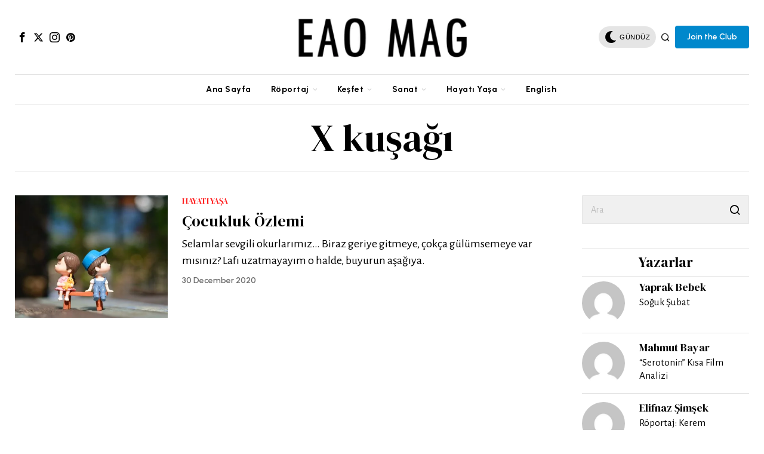

--- FILE ---
content_type: text/html; charset=utf-8
request_url: https://www.google.com/recaptcha/api2/aframe
body_size: 266
content:
<!DOCTYPE HTML><html><head><meta http-equiv="content-type" content="text/html; charset=UTF-8"></head><body><script nonce="ErR8qyDTub06wVoxiCaQqg">/** Anti-fraud and anti-abuse applications only. See google.com/recaptcha */ try{var clients={'sodar':'https://pagead2.googlesyndication.com/pagead/sodar?'};window.addEventListener("message",function(a){try{if(a.source===window.parent){var b=JSON.parse(a.data);var c=clients[b['id']];if(c){var d=document.createElement('img');d.src=c+b['params']+'&rc='+(localStorage.getItem("rc::a")?sessionStorage.getItem("rc::b"):"");window.document.body.appendChild(d);sessionStorage.setItem("rc::e",parseInt(sessionStorage.getItem("rc::e")||0)+1);localStorage.setItem("rc::h",'1769730681196');}}}catch(b){}});window.parent.postMessage("_grecaptcha_ready", "*");}catch(b){}</script></body></html>